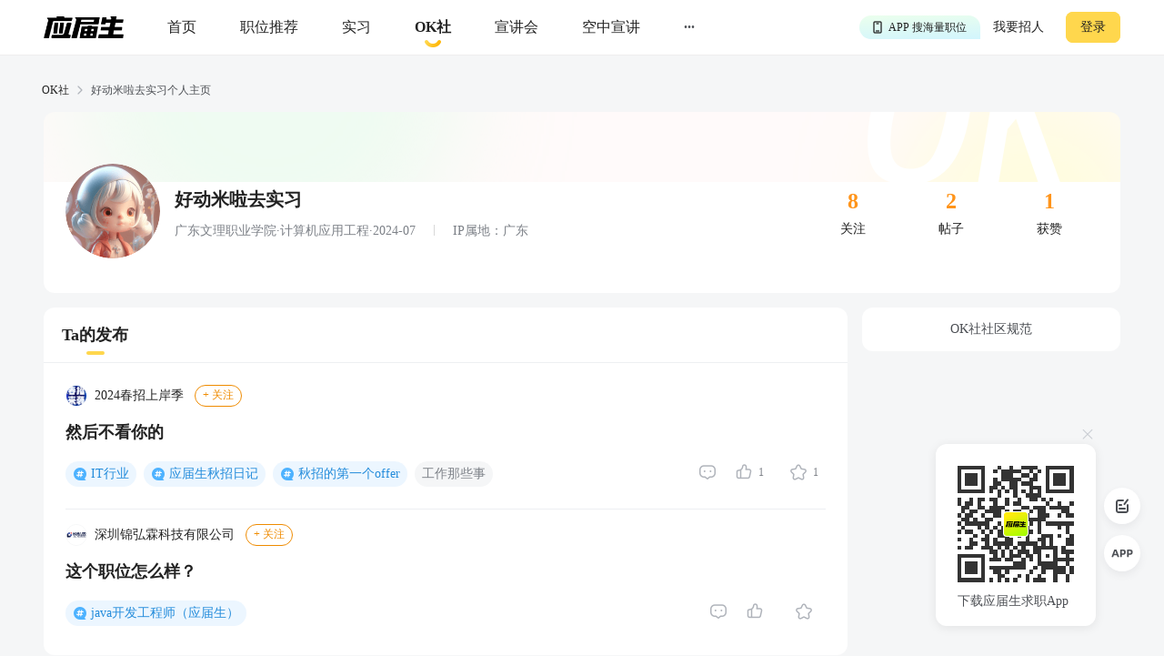

--- FILE ---
content_type: text/html; charset=utf-8
request_url: https://q.yingjiesheng.com/user7423029
body_size: 8629
content:
<!doctype html>
<html data-n-head-ssr>
  <head >
    <meta data-n-head="ssr" charset="utf-8"><meta data-n-head="ssr" name="viewport" content="width=device-width, initial-scale=1, maximum-scale=1, viewport-fit=cover"><meta data-n-head="ssr" name="format-detection" content="telephone=no"><meta data-n-head="ssr" data-hid="sentry-trace" name="sentry-trace" content="fc8561d3051b4af780cef5d93ef5d02d-81bebdf7270626b2-0"><meta data-n-head="ssr" data-hid="sentry-baggage" name="baggage" content="sentry-environment=production,sentry-public_key=30ddfd9249b34b76b4a3d2db0b8fbcce,sentry-trace_id=fc8561d3051b4af780cef5d93ef5d02d,sentry-sample_rate=0.5"><meta data-n-head="ssr" name="applicable-device" content="pc" data-hid="applicable-device"><meta data-n-head="ssr" data-hid="description" name="description" content="好动米啦去实习的个人求职社区主页，应届生OK社汇集各行业职场经验分享、求职攻略、职场吐槽、求职干货、职场生活等热门话题，提供大家交流求职、面试经验的平台。"><meta data-n-head="ssr" data-hid="keywords" name="keywords" content="好动米啦去实习的主页,应届生OK社"><title>好动米啦去实习的个人主页-应届生OK社</title><link data-n-head="ssr" rel="icon" type="image/x-icon" href="https://img01.51jobcdn.com/im/yjs/logo_arc.ico"><link data-n-head="ssr" rel="alternate" media="only screen and (max-width: 640px)" href="https://m.yingjiesheng.com" data-hid="alternate"><script data-n-head="ssr">
;(function(win, lib) {
    var doc = win.document;
    var docEl = doc.documentElement;
    var metaEl = doc.querySelector('meta[name="viewport"]');
    var flexibleEl = doc.querySelector('meta[name="flexible"]');
    var dpr = 0;
    var scale = 0;
    var tid;
    var flexible = lib.flexible || (lib.flexible = {});

    if (metaEl) {
        console.warn('将根据已有的meta标签来设置缩放比例');
        var match = metaEl.getAttribute('content').match(/initial\-scale=([\d\.]+)/);
        if (match) {
            scale = parseFloat(match[1]);
            dpr = parseInt(1 / scale);
        }
    } else if (flexibleEl) {
        var content = flexibleEl.getAttribute('content');
        if (content) {
            var initialDpr = content.match(/initial\-dpr=([\d\.]+)/);
            var maximumDpr = content.match(/maximum\-dpr=([\d\.]+)/);
            if (initialDpr) {
                dpr = parseFloat(initialDpr[1]);
                scale = parseFloat((1 / dpr).toFixed(2));
            }
            if (maximumDpr) {
                dpr = parseFloat(maximumDpr[1]);
                scale = parseFloat((1 / dpr).toFixed(2));
            }
        }
    }

    if (!dpr && !scale) {
        var isAndroid = win.navigator.appVersion.match(/android/gi);
        var isIPhone = win.navigator.appVersion.match(/iphone/gi);
        var devicePixelRatio = win.devicePixelRatio;
        if (isIPhone) {
            // iOS下，对于2和3的屏，用2倍的方案，其余的用1倍方案
            if (devicePixelRatio >= 3 && (!dpr || dpr >= 3)) {
                dpr = 3;
            } else if (devicePixelRatio >= 2 && (!dpr || dpr >= 2)){
                dpr = 2;
            } else {
                dpr = 1;
            }
        } else {
            // 其他设备下，仍旧使用1倍的方案
            dpr = 1;
        }
        scale = 1 / dpr;
    }

    docEl.setAttribute('data-dpr', dpr);
    if (!metaEl) {
        metaEl = doc.createElement('meta');
        metaEl.setAttribute('name', 'viewport');
        metaEl.setAttribute('content', 'initial-scale=' + scale + ', maximum-scale=' + scale + ', minimum-scale=' + scale + ', user-scalable=no');
        if (docEl.firstElementChild) {
            docEl.firstElementChild.appendChild(metaEl);
        } else {
            var wrap = doc.createElement('div');
            wrap.appendChild(metaEl);
            doc.write(wrap.innerHTML);
        }
    }

    function refreshRem(){
        var width = docEl.getBoundingClientRect().width;
        if (width / dpr > 540) {
            width = 540 * dpr;
        }
        var rem = width / 10;
        docEl.style.fontSize = rem + 'px';
        flexible.rem = win.rem = rem;
    }

    win.addEventListener('resize', function() {
        clearTimeout(tid);
        tid = setTimeout(refreshRem, 300);
    }, false);
    win.addEventListener('pageshow', function(e) {
        if (e.persisted) {
            clearTimeout(tid);
            tid = setTimeout(refreshRem, 300);
        }
    }, false);

    if (doc.readyState === 'complete') {
        doc.body.style.fontSize = 12 * dpr + 'px';
    } else {
        doc.addEventListener('DOMContentLoaded', function(e) {
            doc.body.style.fontSize = 12 * dpr + 'px';
        }, false);
    }


    refreshRem();

    flexible.dpr = win.dpr = dpr;
    flexible.refreshRem = refreshRem;
    flexible.rem2px = function(d) {
        var val = parseFloat(d) * this.rem;
        if (typeof d === 'string' && d.match(/rem$/)) {
            val += 'px';
        }
        return val;
    }
    flexible.px2rem = function(d) {
        var val = parseFloat(d) / this.rem;
        if (typeof d === 'string' && d.match(/px$/)) {
            val += 'rem';
        }
        return val;
    }

})(window, window['lib'] || (window['lib'] = {}));
</script><link rel="preload" crossorigin="anonymous" href="https://fccdn.51jobcdn.com/yjs/static/js/runtime.1768911846876.js" as="script"><link rel="preload" crossorigin="anonymous" href="https://fccdn.51jobcdn.com/yjs/static/js/commons/app.1768911846876.js" as="script"><link rel="preload" crossorigin="anonymous" href="https://fccdn.51jobcdn.com/yjs/static/css/vendors/app.1768911846876.css" as="style"><link rel="preload" crossorigin="anonymous" href="https://fccdn.51jobcdn.com/yjs/static/js/vendors/app.1768911846876.js" as="script"><link rel="preload" crossorigin="anonymous" href="https://fccdn.51jobcdn.com/yjs/static/css/app.1768911846876.css" as="style"><link rel="preload" crossorigin="anonymous" href="https://fccdn.51jobcdn.com/yjs/static/js/app.1768911846876.js" as="script"><link rel="preload" crossorigin="anonymous" href="https://fccdn.51jobcdn.com/yjs/static/css/15.1768911846876.css" as="style"><link rel="preload" crossorigin="anonymous" href="https://fccdn.51jobcdn.com/yjs/static/js/15.1768911846876.js" as="script"><link rel="preload" crossorigin="anonymous" href="https://fccdn.51jobcdn.com/yjs/static/css/18.1768911846876.css" as="style"><link rel="preload" crossorigin="anonymous" href="https://fccdn.51jobcdn.com/yjs/static/js/18.1768911846876.js" as="script"><link crossorigin="anonymous" rel="stylesheet" href="https://fccdn.51jobcdn.com/yjs/static/css/vendors/app.1768911846876.css"><link crossorigin="anonymous" rel="stylesheet" href="https://fccdn.51jobcdn.com/yjs/static/css/app.1768911846876.css"><link crossorigin="anonymous" rel="stylesheet" href="https://fccdn.51jobcdn.com/yjs/static/css/15.1768911846876.css"><link crossorigin="anonymous" rel="stylesheet" href="https://fccdn.51jobcdn.com/yjs/static/css/18.1768911846876.css">
    <script async>var _hmt=_hmt||[];!function(){var e=document.createElement("script");window.location.href.indexOf("https://m.yingjiesheng.com")>-1?e.src="https://hm.baidu.com/h.js?b15730ce74e116ff0df97e207706fa4a":e.src="https://hm.baidu.com/hm.js?6465b7e5e0e872fc416968a53d4fb422";var t=document.getElementsByTagName("script")[0];t.parentNode.insertBefore(e,t)}()</script>
    <!-- <script>
      // 因为pc端有q和young2个域名带来的问题，young切换到q后可删除
      if (window.location.href.indexOf('https://q.yingjiesheng.com/quit') > -1) {
        localStorage.removeItem('isGetUserToken');
        localStorage.removeItem('xy_jwt');
        localStorage.removeItem('xy_usertoken');
        localStorage.removeItem('accountid');
        localStorage.removeItem('userInfo');
        localStorage.removeItem('partner');
        localStorage.removeItem('userType');
        localStorage.removeItem('okUserInfo');
        localStorage.removeItem('welcomeModalShow');
        localStorage.removeItem('showAutoBindResult');
        localStorage.removeItem('myPopCount');
        localStorage.removeItem('showBindIncompleteTime');
      }
    </script> -->
    <!-- <script type="text/javascript" src="https://js.51jobcdn.com/in/js/young/echarts.min.js" crossorigin="anonymous"></script> -->
    <!-- <script src="https://cdn.bootcdn.net/ajax/libs/vConsole/3.9.0/vconsole.min.js" crossorigin="anonymous"></script>
    <script>
      // 初始化
      var vConsole = new VConsole();
    </script> -->
  </head>

  <body  style="font-size:12px">
    <div data-server-rendered="true" id="__nuxt"><!----><div id="__layout"><div id="app"><div data-v-a6a8e42e><div class="page-flex" data-v-a6a8e42e><div id="head" class="head borderB fixed" data-v-19234749 data-v-a6a8e42e><div class="head-nav" data-v-19234749><a rel="nofollow" href="https://www.yingjiesheng.com/" target="_blank" class="head-nav-left" data-v-19234749><img src="https://img01.51jobcdn.com/yjs/img/logo-fda6f77.png" alt="应届生求职网" data-v-19234749></a><div class="head-nav-center" data-v-19234749><a rel="nofollow" href="https://www.yingjiesheng.com/" target="_blank" class="item" data-v-19234749><span data-v-19234749>首页</span><!----></a><a href="https://q.yingjiesheng.com/pc/searchintention" class="item" data-v-19234749><span data-v-19234749>职位推荐</span><!----></a><a href="https://q.yingjiesheng.com/pc/searchintern" class="item" data-v-19234749><span data-v-19234749>实习</span><!----></a><a href="https://q.yingjiesheng.com/okrecommendtab" aria-label="okrecommendtab" class="item bold" data-v-19234749><span data-v-19234749>OK社</span><img src="https://img01.51jobcdn.com/yjs/img/select-15c29e4.png" alt data-v-19234749></a><a rel="nofollow" href="https://my.yingjiesheng.com/xuanjianghui.html" target="_blank" class="item" data-v-19234749><span data-v-19234749>宣讲会</span></a><a rel="nofollow" href="https://tv.51job.com" target="_blank" class="item" data-v-19234749><span data-v-19234749>空中宣讲</span></a><div class="item more" data-v-19234749> ··· <div class="dropdown" data-v-19234749><div style="display: flex; flex-direction: column" data-v-19234749><a rel="nofollow" href="https://www.yingjiesheng.com/deadline/" target="_blank" class="dropdown-list" data-v-19234749>Deadline</a><a rel="nofollow" href="https://www.yingjiesheng.com/haigui/" target="_blank" class="dropdown-list" data-v-19234749>海归</a><a rel="nofollow" href="https://www.yingjiesheng.com/major/" target="_blank" class="dropdown-list" data-v-19234749>分类求职</a><a rel="nofollow" href="https://www.yingjiesheng.com/industry/" target="_blank" class="dropdown-list" data-v-19234749>行业招聘</a></div></div></div></div><!----></div><!----><div class="el-dialog__wrapper app-down-dialog" style="display:none;" data-v-ce1f2a0e data-v-19234749><div role="dialog" aria-modal="true" aria-label="dialog" class="el-dialog el-dialog--center dialog-type-false" style="margin-top:28vh;"><div class="el-dialog__header"><span class="el-dialog__title"></span><button type="button" aria-label="Close" class="el-dialog__headerbtn"><i class="el-dialog__close el-icon el-icon-close"></i></button></div><!----><!----></div></div></div><div id="user" class="page-flex-auto" data-v-51581a74 data-v-a6a8e42e><div id="breadcrumb" data-v-481a7d64 data-v-51581a74><div data-v-481a7d64><a href="/okrecommendtab" target="_blank" class="breadcrumb-item" data-v-481a7d64>OK社</a><img src="[data-uri]" alt data-v-481a7d64></div><div data-v-481a7d64><span class="breadcrumb-item" data-v-481a7d64>好动米啦去实习个人主页</span><!----></div></div><div class="user-body" data-v-51581a74><div class="info" data-v-51581a74><div class="info-top" data-v-51581a74><div class="info-top-left" data-v-51581a74><img src="https://img01.51jobcdn.com/imehire/IM_Attach/bbs/avatar/default/avatar_female2.png" alt class="avatar" data-v-51581a74></div><div class="info-top-center" data-v-51581a74><h1 class="nickname" data-v-51581a74><span data-v-51581a74>好动米啦去实习</span><!----><!----></h1><div class="degree" data-v-51581a74> 广东文理职业学院·计算机应用工程·2024-07 <span class="ipadress" data-v-51581a74> IP属地：广东</span></div></div><div class="info-top-right" data-v-51581a74><div class="statistic" data-v-51581a74><div class="num" data-v-51581a74>8</div><div class="type" data-v-51581a74>关注</div></div><div class="statistic" data-v-51581a74><div class="num" data-v-51581a74>2</div><div class="type" data-v-51581a74>帖子</div></div><div class="statistic" data-v-51581a74><div class="num" data-v-51581a74>1</div><div class="type" data-v-51581a74>获赞</div></div></div></div><div class="info-bottom" data-v-51581a74><span class="not" style="display:none;" data-v-51581a74></span></div></div><div class="content" data-v-51581a74><div class="content-left" data-v-51581a74><div class="tab-title" data-v-51581a74><span class="active" data-v-51581a74>Ta的发布</span></div><div class="list" data-v-51581a74><div class="list-item" data-v-51581a74><div class="list-item-forum" data-v-51581a74><img src="https://img01.51jobcdn.com/imehire/IM_Attach/bbs/forum/f7aa7c23/2a1e4ae1-5c83-42fc-90e1-1e6bbf859625.png" alt class="logo" data-v-51581a74><a href="https://q.yingjiesheng.com/forum/bk25786" target="_blank" class="title" data-v-51581a74> 2024春招上岸季 </a><span class="follow" style="display:;" data-v-51581a74>+ 关注</span><span class="follow already" style="display:none;" data-v-51581a74>已关注</span></div><a href="https://q.yingjiesheng.com/forum/bk25786/tz163002?ids=163002,162798" target="_blank" class="list-item-topic" data-v-51581a74><img src="https://img01.51jobcdn.com/yjs/img/tag_excellent-0ecf1a6.png" alt style="display:none;" data-v-51581a74><span data-v-51581a74>然后不看你的</span></a><div class="list-item-tag" data-v-51581a74><div class="list-item-tag-left" data-v-51581a74><a href="https://q.yingjiesheng.com/topic12724" target="_blank" class="tag topic" data-v-51581a74> IT行业 </a><a href="https://q.yingjiesheng.com/topic20264" target="_blank" class="tag topic" data-v-51581a74> 应届生秋招日记 </a><a href="https://q.yingjiesheng.com/topic20277" target="_blank" class="tag topic" data-v-51581a74> 秋招的第一个offer </a><span class="tag" data-v-51581a74> 工作那些事 </span></div><div class="list-item-tag-right" data-v-51581a74><a href="https://q.yingjiesheng.com/forum/bk25786/tz163002?type=comment&amp;ids=163002,162798" target="_blank" class="operate" data-v-51581a74><img src="https://img01.51jobcdn.com/yjs/img/icon_comment-af81651.png" alt data-v-51581a74><span data-v-51581a74></span></a><div class="operate" data-v-51581a74><img src="https://img01.51jobcdn.com/yjs/img/icon_like-9b30f1a.png" alt data-v-51581a74><!----><!----><span style="color:#7c8087;" data-v-51581a74>1</span></div><div class="operate" data-v-51581a74><img src="https://img01.51jobcdn.com/yjs/img/icon_collect-129cd3e.png" alt style="display:;" data-v-51581a74><img src="https://img01.51jobcdn.com/yjs/img/icon_collect_select-905453e.png" alt style="display:none;" data-v-51581a74><span style="color:#7c8087;" data-v-51581a74>1</span></div></div></div><!----></div><div class="list-item" data-v-51581a74><div class="list-item-forum" data-v-51581a74><img src="https://img01.51jobcdn.com/fansImg/CompLogo/4/3499/3498328/3498328_300.png?637784458863528476" alt class="logo" data-v-51581a74><a href="https://q.yingjiesheng.com/forum/bk27690" target="_blank" class="title" data-v-51581a74> 深圳锦弘霖科技有限公司 </a><span class="follow" style="display:;" data-v-51581a74>+ 关注</span><span class="follow already" style="display:none;" data-v-51581a74>已关注</span></div><a href="https://q.yingjiesheng.com/forum/bk27690/tz162798?ids=163002,162798" target="_blank" class="list-item-topic" data-v-51581a74><img src="https://img01.51jobcdn.com/yjs/img/tag_excellent-0ecf1a6.png" alt style="display:none;" data-v-51581a74><span data-v-51581a74>这个职位怎么样？</span></a><div class="list-item-tag" data-v-51581a74><div class="list-item-tag-left" data-v-51581a74><a href="https://q.yingjiesheng.com/topic75456" target="_blank" class="tag topic" data-v-51581a74> java开发工程师（应届生） </a></div><div class="list-item-tag-right" data-v-51581a74><a href="https://q.yingjiesheng.com/forum/bk27690/tz162798?type=comment&amp;ids=163002,162798" target="_blank" class="operate" data-v-51581a74><img src="https://img01.51jobcdn.com/yjs/img/icon_comment-af81651.png" alt data-v-51581a74><span data-v-51581a74></span></a><div class="operate" data-v-51581a74><img src="https://img01.51jobcdn.com/yjs/img/icon_like-9b30f1a.png" alt data-v-51581a74><!----><!----><span style="color:#7c8087;" data-v-51581a74></span></div><div class="operate" data-v-51581a74><img src="https://img01.51jobcdn.com/yjs/img/icon_collect-129cd3e.png" alt style="display:;" data-v-51581a74><img src="https://img01.51jobcdn.com/yjs/img/icon_collect_select-905453e.png" alt style="display:none;" data-v-51581a74><span style="color:#7c8087;" data-v-51581a74></span></div></div></div><!----></div><div class="threads-list-load" data-v-04400254 data-v-51581a74><div class="threads-list-load-row1" data-v-04400254><div data-v-04400254><div class="el-skeleton is-animated"><div class="el-skeleton__item el-skeleton__text" data-v-04400254><!----></div><div class="el-skeleton__item el-skeleton__text" data-v-04400254><!----></div><div class="el-skeleton__item el-skeleton__text" data-v-04400254><!----></div></div></div></div><div class="threads-list-load-row2" data-v-04400254><div data-v-04400254><div class="el-skeleton is-animated"><div class="el-skeleton__item el-skeleton__text" data-v-04400254><!----></div><div class="el-skeleton__item el-skeleton__text" data-v-04400254><!----></div></div></div></div><div class="threads-list-load-row3" data-v-04400254><div data-v-04400254><div class="el-skeleton is-animated"><div class="el-skeleton__item el-skeleton__text" data-v-04400254><!----></div></div></div></div><div class="threads-list-load-row4" data-v-04400254><div data-v-04400254><div class="el-skeleton is-animated"><div class="el-skeleton__item el-skeleton__text" data-v-04400254><!----></div></div></div></div><div class="threads-list-load-row5" data-v-04400254><div data-v-04400254><div class="el-skeleton is-animated"><div class="el-skeleton__item el-skeleton__text" data-v-04400254><!----></div></div></div></div></div><!----></div><!----><!----></div><div class="content-right" data-v-51581a74><!----><a href="https://q.yingjiesheng.com/pc/okspecification" target="_blank" class="standard" data-v-51581a74>OK社社区规范</a></div></div><!----></div><div class="el-dialog__wrapper" style="display:none;" data-v-51581a74><div role="dialog" aria-modal="true" aria-label="修改昵称" class="el-dialog nickname-modal" style="margin-top:35vh;width:568px;"><div class="el-dialog__header"><span class="el-dialog__title">修改昵称</span><button type="button" aria-label="Close" class="el-dialog__headerbtn"><i class="el-dialog__close el-icon el-icon-close"></i></button></div><!----><div class="el-dialog__footer"><div class="dialog-footer" data-v-51581a74><span class="btn cancel" data-v-51581a74>取消</span><span type="primary" class="btn" data-v-51581a74>保存</span></div></div></div></div><div class="el-dialog__wrapper" style="display:none;" data-v-51581a74><div role="dialog" aria-modal="true" aria-label="dialog" class="el-dialog del-modal" style="margin-top:35vh;width:320px;"><div class="el-dialog__header"><span class="el-dialog__title"></span><!----></div><!----><div class="el-dialog__footer"><div class="dialog-footer" data-v-51581a74><span class="btn cancel" data-v-51581a74>确认</span><span type="primary" class="btn" data-v-51581a74>取消</span></div></div></div></div><div data-v-3bca11c0 data-v-51581a74><div class="el-dialog__wrapper window-login" style="display:none;" data-v-3bca11c0><div role="dialog" aria-modal="true" aria-label="dialog" class="el-dialog" style="margin-top:25vh;width:444px;"><div class="el-dialog__header"><span class="el-dialog__title"></span><button type="button" aria-label="Close" class="el-dialog__headerbtn"><i class="el-dialog__close el-icon el-icon-close"></i></button></div><!----><!----></div></div></div><div class="el-dialog__wrapper" style="display:none;" data-v-71fa4118 data-v-51581a74><div role="dialog" aria-modal="true" aria-label="dialog" class="el-dialog" style="margin-top:30vh;width:264px;"><div class="el-dialog__header"><span class="el-dialog__title"></span><button type="button" aria-label="Close" class="el-dialog__headerbtn"><i class="el-dialog__close el-icon el-icon-close"></i></button></div><!----><!----></div></div></div><div id="foot" data-v-56bb4d5f data-v-a6a8e42e><div class="foot" data-v-56bb4d5f><div class="wrap" style="display: flex" data-v-56bb4d5f><div class="info" style="flex: 1" data-v-56bb4d5f><p data-v-56bb4d5f><a rel="nofollow" href="https://www.yingjiesheng.com/about/us/cn/index.html" target="_blank" data-v-56bb4d5f>关于我们</a><em data-v-56bb4d5f>|</em><a rel="nofollow" href="https://vip.yingjiesheng.com/" target="_blank" data-v-56bb4d5f>合作伙伴</a><em data-v-56bb4d5f>|</em><a href="https://q.yingjiesheng.com/pc/explain?type=4" target="_blank" data-v-56bb4d5f>隐私条款</a><em data-v-56bb4d5f>|</em><a rel="nofollow" href="https://m.yingjiesheng.com/" target="_blank" data-v-56bb4d5f>触屏版</a><em data-v-56bb4d5f>|</em><a rel="nofollow" href="https://link.yingjiesheng.com/" target="_blank" data-v-56bb4d5f>友情链接</a><em data-v-56bb4d5f>|</em><a rel="nofollow" href="https://www.yingjiesheng.com/about/about.html" target="_blank" data-v-56bb4d5f>联系我们</a><em data-v-56bb4d5f>|</em><a rel="nofollow" href="https://www.yingjiesheng.com/about/jubao.html" target="_blank" data-v-56bb4d5f>违法和不良信息举报</a><em data-v-56bb4d5f>|</em><a rel="nofollow" href="http://help.yingjiesheng.com/" target="_blank" data-v-56bb4d5f>帮助指南</a><em data-v-56bb4d5f>|</em><a rel="nofollow" href="https://my.yingjiesheng.com/index.php/company.htm" target="_blank" data-v-56bb4d5f>我要招人</a></p><p data-v-56bb4d5f> 网站备案/许可证号：<a rel="nofollow" href="http://beian.miit.gov.cn/" target="_blank" data-v-56bb4d5f>沪ICP备12015550号-13</a><em data-v-56bb4d5f>|</em><a rel="nofollow" href="https://www.yingjiesheng.com/about/qualification.html" target="_blank" data-v-56bb4d5f><img src="https://img01.51jobcdn.com/yjs/img/footer_licence@2x-df39670.png" alt height="16" style="vertical-align: middle; margin-right: 5px; width: 16px" data-v-56bb4d5f>电子营业执照/人力资源服务许可证</a></p><p data-v-56bb4d5f><a rel="nofollow" href="http://www.beian.gov.cn/portal/registerSystemInfo?recordcode=31011502002551" target="_blank" class="gan" data-v-56bb4d5f><img src="https://img01.51jobcdn.com/yjs/img/footer_beian@2x-f30a0db.png" alt height="16" style="vertical-align: middle; margin-right: 5px; width: 16px" data-v-56bb4d5f>沪公网安备 31011502002551 号</a></p><p data-v-56bb4d5f>上海市反电信网络诈骗中心防范劝阻电话和短信统一专号：962110，网民接到962110电话，请立即接听。</p><p data-v-56bb4d5f> Copyright <span data-v-56bb4d5f>©前锦网络信息技术（上海）有限公司</span>版权所有 </p></div><div class="code" data-v-56bb4d5f><div class="wxcode" data-v-56bb4d5f><img src="https://img01.51jobcdn.com/yjs/img/download-qrcode-footer-d468e5e.png" alt width="90" data-v-56bb4d5f><br data-v-56bb4d5f><a href="https://q.yingjiesheng.com/download" target="_blank" data-v-56bb4d5f>APP下载</a></div><div class="appcode" data-v-56bb4d5f><img src="https://img01.51jobcdn.com/yjs/img/qrcode_wechat-dfdd3f6.png" width="90" alt data-v-56bb4d5f><br data-v-56bb4d5f><a rel="nofollow" href="//vip.yingjiesheng.com/weixin/" target="_blank" data-v-56bb4d5f>微信订阅号</a></div></div></div><div class="wrap" data-v-56bb4d5f><p class="license" data-v-56bb4d5f><a rel="nofollow" href="https://www.12377.cn/" aria-label="jb" target="_blank" data-v-56bb4d5f><img src="https://img01.51jobcdn.com/yjs/img/footer_report@2x-aca155d.png" alt style="height: 32px" data-v-56bb4d5f></a><a rel="nofollow" href="https://www.shjbzx.cn/" aria-label="jb" target="_blank" data-v-56bb4d5f><img src="https://img01.51jobcdn.com/yjs/img/footer_reportshanghai@2x-5db3978.png" alt style="height: 32px" data-v-56bb4d5f></a></p></div></div></div></div><div data-v-3bca11c0 data-v-a6a8e42e><div class="el-dialog__wrapper window-login" style="display:none;" data-v-3bca11c0><div role="dialog" aria-modal="true" aria-label="dialog" class="el-dialog" style="margin-top:25vh;width:444px;"><div class="el-dialog__header"><span class="el-dialog__title"></span><button type="button" aria-label="Close" class="el-dialog__headerbtn"><i class="el-dialog__close el-icon el-icon-close"></i></button></div><!----><!----></div></div></div><div class="el-dialog__wrapper" style="display:none;" data-v-7cd4f2b0 data-v-a6a8e42e><div role="dialog" aria-modal="true" aria-label="意见反馈" class="el-dialog el-style__reset" style="margin-top:15vh;width:520px;"><div class="el-dialog__header"><span class="el-dialog__title">意见反馈</span><button type="button" aria-label="Close" class="el-dialog__headerbtn"><i class="el-dialog__close el-icon el-icon-close"></i></button></div><!----><div class="el-dialog__footer"><button disabled="disabled" type="button" class="el-button el-style__reset el-button--primary el-button--small is-disabled" data-v-7cd4f2b0><!----><!----><span>提交</span></button></div></div></div><div class="el-dialog__wrapper bind-guide" style="display:none;" data-v-4b58ef70 data-v-a6a8e42e><div role="dialog" aria-modal="true" aria-label="dialog" class="el-dialog" style="margin-top:25vh;width:420px;"><div class="el-dialog__header"><span class="el-dialog__title"></span><button type="button" aria-label="Close" class="el-dialog__headerbtn"><i class="el-dialog__close el-icon el-icon-close"></i></button></div><!----><!----></div></div><div class="el-dialog__wrapper resume-guide" style="display:none;" data-v-419f548c data-v-a6a8e42e><div role="dialog" aria-modal="true" aria-label="dialog" class="el-dialog" style="margin-top:25vh;width:420px;"><div class="el-dialog__header"><span class="el-dialog__title"></span><button type="button" aria-label="Close" class="el-dialog__headerbtn"><i class="el-dialog__close el-icon el-icon-close"></i></button></div><!----><!----></div></div><!----></div><!----><!----></div></div></div><script>window.__NUXT__=(function(a,b,c,d,e,f,g,h,i,j,k,l,m,n,o,p,q,r,s,t,u,v,w,x,y,z){return {layout:"default",data:[{},{isSelf:c,userInfo:{id:f,foreignId:"240079573",foreignType:b,nickname:j,nicknameHasChange:c,avatar:"https:\u002F\u002Fimg01.51jobcdn.com\u002Fimehire\u002FIM_Attach\u002Fbbs\u002Favatar\u002Fdefault\u002Favatar_female2.png",school:"广东文理职业学院",major:"计算机应用工程",timeTo:"2024-07",isExtraInfoShow:g,lastLoginTime:"2024-02-27 09:25:00",createTime:"2024-02-21 10:09:31",updateTime:"2024-02-27 09:22:20",status:b,nicknameType:b,userName:"**妍",customNickname:j,sex:d,ipAddress:h,follows:k,threads:l,likes:d},breadcrumbItems:[{title:"好动米啦去实习个人主页"}],pageInfo:{page:d,pageSize:50},totalCount:l,threadsList:[{fromType:b,id:163002,forumId:m,type:d,userId:f,title:"然后不看你的",description:"。训你们",isHot:c,isDigest:c,isTop:c,posts:b,likes:d,collections:d,createTimestamp:1708505743,createTime:"2024-02-21 16:55:44",updateTime:"2024-10-25 07:36:34",status:d,tags:[{fromType:b,id:44,title:"工作那些事",createTime:n,updateTime:n}],isLike:c,isCollection:c,ipAddress:h,forum:{fromType:b,id:m,type:d,title:"2024春招上岸季",icon:"https:\u002F\u002Fimg01.51jobcdn.com\u002Fimehire\u002FIM_Attach\u002Fbbs\u002Fforum\u002Ff7aa7c23\u002F2a1e4ae1-5c83-42fc-90e1-1e6bbf859625.png",description:a,createTime:o,updateTime:o,isFollow:c},topics:[{fromType:b,id:12724,title:"IT行业",description:a,createTime:p,updateTime:p,showInPost:d,zhuTui:b},{fromType:b,id:20264,title:"应届生秋招日记",description:a,createTime:q,updateTime:q,showInPost:d,zhuTui:b},{fromType:b,id:20277,title:"秋招的第一个offer",description:a,createTime:r,updateTime:r,showInPost:d,zhuTui:b}],zhutuiTopics:[],isMyThread:c},{fromType:b,id:162798,forumId:s,type:d,userId:f,title:"这个职位怎么样？",description:"好忐忑，求解惑！",isHot:c,isDigest:c,isTop:c,posts:b,likes:b,collections:b,createTimestamp:1708486127,createTime:e,updateTime:e,status:d,isLike:c,isCollection:c,ipAddress:h,forum:{fromType:b,id:s,type:d,title:t,icon:u,createTime:e,updateTime:e,companyId:3498328,isFollow:c},topics:[{fromType:b,id:75456,title:v,createTime:e,updateTime:e,jobId:w,showInPost:b,zhuTui:b}],zhutuiTopics:[],isMyThread:c,jobInfo:{property:"{\"isInitiative\":\"是\",\"jobSource\":\"网才\",\"jobId\":\"153279085\",\"jobTitle\":\"java开发工程师（应届生）\",\"companyId\":\"3498328\",\"companyName\":\"深圳锦弘霖科技有限公司\"}",jobId:w,jobName:v,provideSalaryStr:"7千-1万",jobTags:["无需经验",x,"计算机","java","springboot","redis","springcloud","编程","xml","json","应届生","JAVA助理开发","假日福利"],companyName:t,companyLogo:u,companyId:"3498328",jobarea:"深圳-龙华区"}}]}],fetch:{},error:null,state:{commonStore:{isGetUserToken:y,logintime:a,isSensorsInit:a,userInfo:a,uuid:"17691310938974338580",messageInfo:a,wxopenid:a,imgCdnPath:"https:\u002F\u002Fimg04.51jobcdn.com\u002Fim\u002Fyoung\u002F",frompageUrl:a,partner:a,isshowTopBanner:g,xy_usertoken:a,userType:a,from_domain:"yjs_web",accountid:a,young_sign_key:"lhs3ayggr7fc00sjgskaupe6nrrlxod9tl1ct7hhdivvzdd2kj6hurj3fukhnt3r",cupid_sign_key:"abfc8f9dcf8c3f3d8aa294ac5f2cf2cc7767e5592590f39c3f503271dd68562b",isshowGlobalLoading:c,pagesize:20,source:a,resourceInfo:{apiversion:400,clientid:"000017",signkey:"630861190332d02b5c9ae274c7721b16"},isHasHaiBao:y,shareParam:{share_img:a,sharetxt:a,sharetitle:a,post_image:a,post_url_image:a,share_url:a,petTaskType:a},phone:/(^((\d{1,4}-)\d{5,15}$)|(^1\d{10}$))/,device:"pc",appType:a,phoneInfo:{value:"CN",code:"86"},dictkey:"763cd7c36162daa3d2ed2b48b500e623",d_degree:[{name:"大专",code:5},{name:x,code:6},{name:"硕士",code:7},{name:"博士",code:k}],d_major:[],d_funtype:[],d_xyfuntype:[],d_area:[],d_download_url:{"/m/wikiinfo":i,"/m/citymeet":"https:\u002F\u002Fscdata.51job.com\u002Fr\u002FY8a","/m/jobfp":i,"/m/welfare":"https:\u002F\u002Fscdata.51job.com\u002Fr\u002FL8a","/m/policy":i},okUserInfo:a,myPopCount:a},dictStore:{yjsPcSearchJob:[],yjsPcRecommendJob:[],yjsPcInternJob:[],d_m_area:[],d_area:[],d_yjs_funtype:[],d_major:[]}},serverRendered:g,routePath:"\u002Fuser7423029",config:{_app:{basePath:z,assetsPath:z,cdnURL:"https:\u002F\u002Ffccdn.51jobcdn.com\u002Fyjs\u002F"}}}}("",0,false,1,"2024-02-21 11:28:48",7423029,true,"广东","https:\u002F\u002Fyoung.yingjiesheng.com\u002Fdownload","好动米啦去实习",8,2,25786,"2023-07-04 13:25:46","2024-01-10 16:19:52","2023-08-08 11:39:12","2023-09-04 13:29:33","2023-09-04 13:52:47",27690,"深圳锦弘霖科技有限公司","https:\u002F\u002Fimg01.51jobcdn.com\u002FfansImg\u002FCompLogo\u002F4\u002F3499\u002F3498328\u002F3498328_300.png?637784458863528476","java开发工程师（应届生）",153279085,"本科","0","\u002F"));</script><script crossorigin="anonymous" src="https://fccdn.51jobcdn.com/yjs/static/js/runtime.1768911846876.js" defer></script><script crossorigin="anonymous" src="https://fccdn.51jobcdn.com/yjs/static/js/15.1768911846876.js" defer></script><script crossorigin="anonymous" src="https://fccdn.51jobcdn.com/yjs/static/js/18.1768911846876.js" defer></script><script crossorigin="anonymous" src="https://fccdn.51jobcdn.com/yjs/static/js/commons/app.1768911846876.js" defer></script><script crossorigin="anonymous" src="https://fccdn.51jobcdn.com/yjs/static/js/vendors/app.1768911846876.js" defer></script><script crossorigin="anonymous" src="https://fccdn.51jobcdn.com/yjs/static/js/app.1768911846876.js" defer></script>
  </body>
</html>
